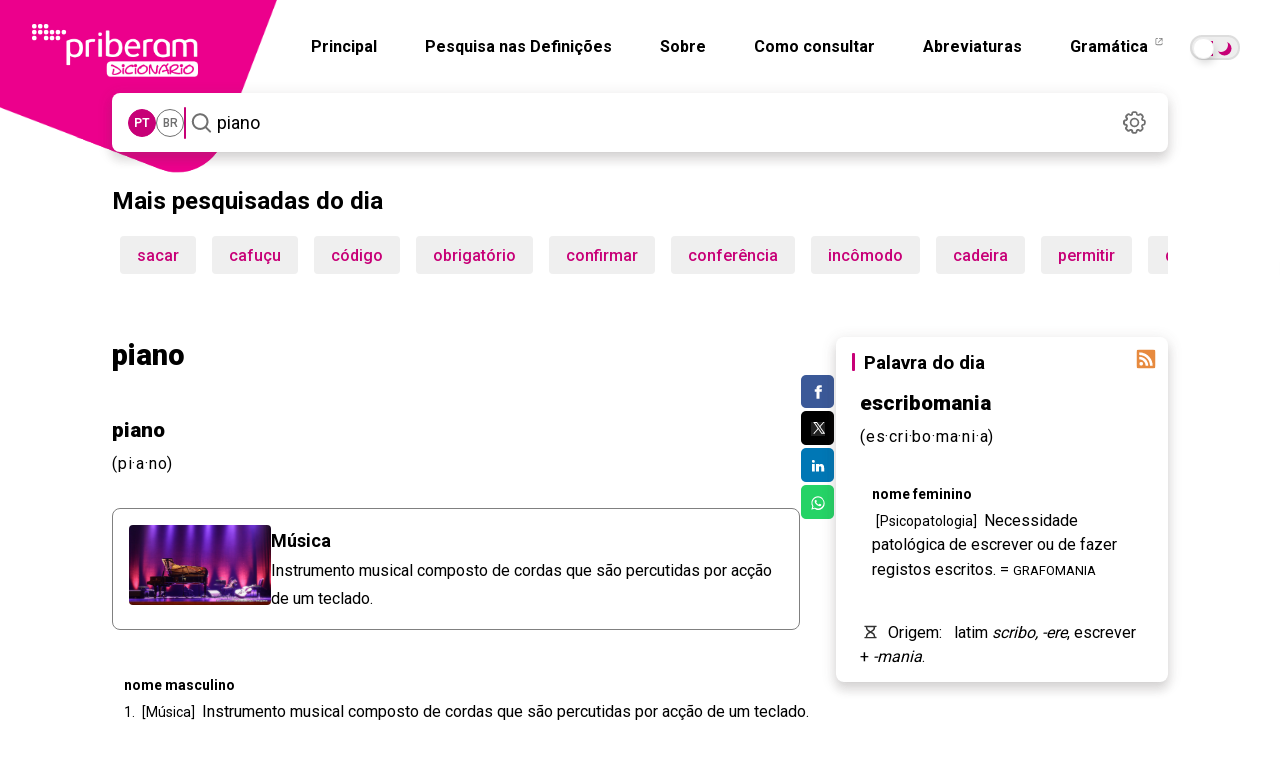

--- FILE ---
content_type: text/html; charset=utf-8
request_url: https://dicionario.priberam.org/async/Relacionadas.aspx?pal=piano&palID=75233
body_size: 37
content:
<div class="pb-relacionadas-results"><div class="pb-relacionadas-words-list"><a href="/piano, piano, se va lontano">piano, piano, se va lontano</a><a href="/chi va piano, va sano">chi va piano, va sano</a><a href="/pianinho">pianinho</a><a href="/pianice">pianice</a><a href="/autopiano">autopiano</a><a href="/martelo">martelo</a><a href="/crap%C3%B4">crapô</a></div></div>

--- FILE ---
content_type: image/svg+xml
request_url: https://dicionario.priberam.org/img/dicionario_icon_picture_small.svg
body_size: 617
content:
<svg xmlns="http://www.w3.org/2000/svg" xmlns:xlink="http://www.w3.org/1999/xlink"  width="20" height="20" viewBox="0 0 20 20">
  <rect width="20" height="20" style="fill: none;"/>
  <path d="M10,7.4c-1.8,0-3.2,1.4-3.2,3.2s1.4,3.2,3.2,3.2s3.2-1.4,3.2-3.2S11.7,7.4,10,7.4z M10,12.2c-0.9,0-1.7-0.7-1.7-1.7S9.1,8.9,10,8.9s1.7,0.7,1.7,1.7S10.9,12.2,10,12.2z" fill="#707070"/>
  <path d="M16.8,7.6c0-1.2-1-2.2-2.2-2.2h-0.9c-0.1,0-0.2-0.2-0.2-0.3c-0.1-0.9-0.9-1.6-1.8-1.6H8.3c-0.9,0-1.7,0.7-1.8,1.6c0,0.1-0.1,0.3-0.2,0.3H5.4c-1.2,0-2.2,1-2.2,2.2v5.9c0,1.2,1,2.2,2.2,2.2h9.1c1.3,0,2.2-1.1,2.2-2.2C16.8,13.5,16.8,7.6,16.8,7.6zM15.3,13.7c-0.1,0.4-0.4,0.6-0.8,0.6H5.4c-0.4,0-0.7-0.3-0.8-0.6l0-6.1c0-0.4,0.3-0.8,0.8-0.8h0.9c0.8,0,1.5-0.6,1.6-1.5C7.9,5.1,8.1,5,8.3,5h3.3C11.8,5,12,5.1,12,5.3c0.1,0.9,0.8,1.5,1.6,1.5h0.9c0.4,0,0.8,0.3,0.8,0.8C15.4,7.6,15.3,13.7,15.3,13.7z" fill="#707070"/>
</svg>